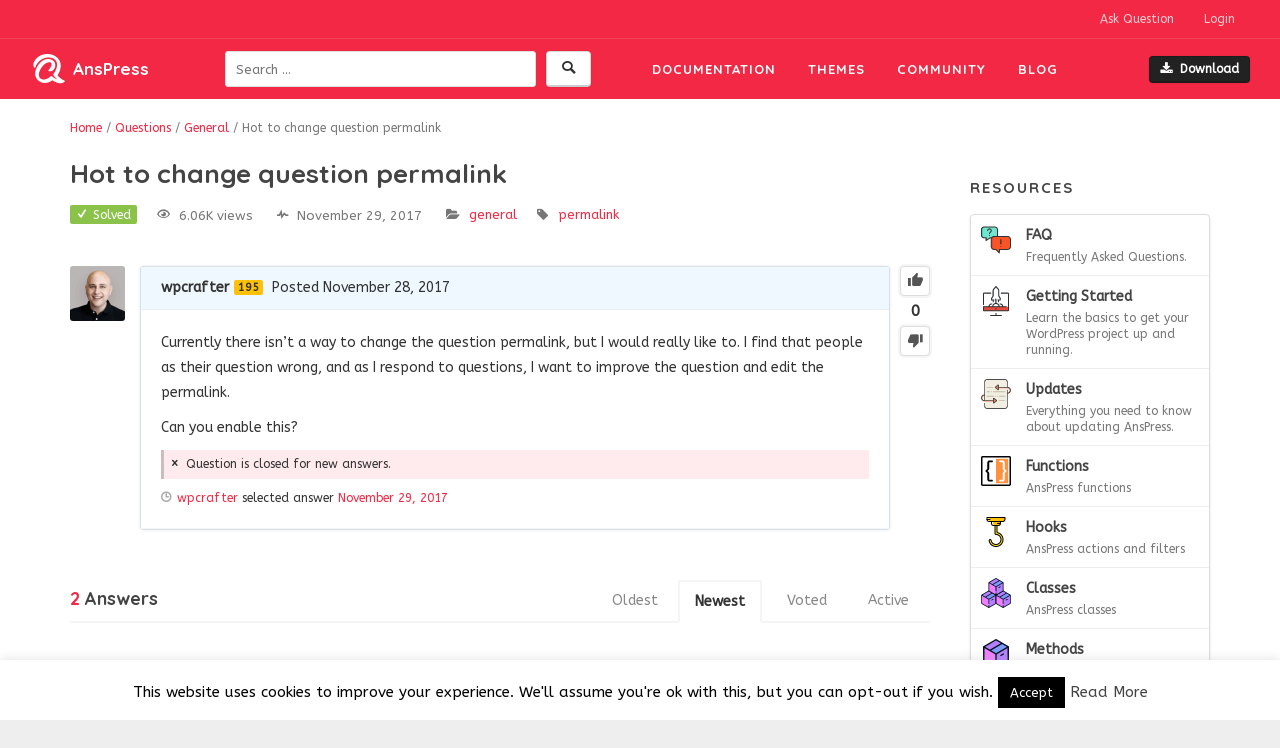

--- FILE ---
content_type: text/html; charset=UTF-8
request_url: https://anspress.net/questions/question/hot-to-change-question-permalink/
body_size: 10106
content:
<!DOCTYPE html><html lang="en-US"><head><meta charset="UTF-8"><meta name="viewport" content="width=device-width, initial-scale=1"><link rel="profile" href="http://gmpg.org/xfn/11"><link rel="apple-touch-icon" sizes="57x57" href="https://anspress.net/wp-content/themes/anspress_io/images/favicon/apple-icon-57x57.png"><link rel="apple-touch-icon" sizes="60x60" href="https://anspress.net/wp-content/themes/anspress_io/images/favicon/apple-icon-60x60.png"><link rel="apple-touch-icon" sizes="72x72" href="https://anspress.net/wp-content/themes/anspress_io/images/favicon/apple-icon-72x72.png"><link rel="apple-touch-icon" sizes="76x76" href="https://anspress.net/wp-content/themes/anspress_io/images/favicon/apple-icon-76x76.png"><link rel="apple-touch-icon" sizes="114x114" href="https://anspress.net/wp-content/themes/anspress_io/images/favicon/apple-icon-114x114.png"><link rel="apple-touch-icon" sizes="120x120" href="https://anspress.net/wp-content/themes/anspress_io/images/favicon/apple-icon-120x120.png"><link rel="apple-touch-icon" sizes="144x144" href="https://anspress.net/wp-content/themes/anspress_io/images/favicon/apple-icon-144x144.png"><link rel="apple-touch-icon" sizes="152x152" href="https://anspress.net/wp-content/themes/anspress_io/images/favicon/apple-icon-152x152.png"><link rel="apple-touch-icon" sizes="180x180" href="https://anspress.net/wp-content/themes/anspress_io/images/favicon/apple-icon-180x180.png"><link rel="icon" type="image/png" sizes="192x192"  href="https://anspress.net/wp-content/themes/anspress_io/images/favicon/android-icon-192x192.png"><link rel="icon" type="image/png" sizes="32x32" href="https://anspress.net/wp-content/themes/anspress_io/images/favicon/favicon-32x32.png"><link rel="icon" type="image/png" sizes="96x96" href="https://anspress.net/wp-content/themes/anspress_io/images/favicon/favicon-96x96.png"><link rel="icon" type="image/png" sizes="16x16" href="https://anspress.net/wp-content/themes/anspress_io/images/favicon/favicon-16x16.png"><link rel="manifest" href="https://anspress.net/wp-content/themes/anspress_io/images/favicon/manifest.json"><meta name="msapplication-TileColor" content="#ffffff"><meta name="msapplication-TileImage" content="https://anspress.net/wp-content/themes/anspress_io/images/favicon/ms-icon-144x144.png"><meta name="theme-color" content="#ffffff">  <script async src="https://www.googletagmanager.com/gtag/js?id=UA-15928389-18"></script> <script>window.dataLayer = window.dataLayer || [];
	function gtag(){dataLayer.push(arguments);}
	gtag('js', new Date());
	gtag('config', 'UA-15928389-18');</script> <link media="all" href="https://anspress.net/wp-content/cache/autoptimize/css/autoptimize_910be877e687af6cee2a492043333a40.css" rel="stylesheet" /><title>Hot to change question permalink &#8211; AnsPress</title> <script type="text/javascript">var ajaxurl = "https://anspress.net/wp-admin/admin-ajax.php",ap_nonce 	= "9b2547a654",apTemplateUrl = "https://anspress.net/wp-content/plugins/anspress-question-answer/templates/js-template";apQuestionID = "27557";aplang = {"loading":"Loading..","sending":"Sending request","file_size_error":"File size is bigger than 0.48 MB","attached_max":"You have already attached maximum numbers of allowed attachments","commented":"commented","comment":"Comment","cancel":"Cancel","update":"Update","your_comment":"Write your comment...","notifications":"Notifications","mark_all_seen":"Mark all as seen","search":"Search","no_permission_comments":"Sorry, you don't have permission to read comments."};disable_q_suggestion = "";</script><script type="text/javascript">AP_Brushes = {"php":"PHP","css":"CSS","xml":"XML\/HTML","jscript":"Javascript","sql":"SQL","bash":"Bash\/Shell","clojure":"Clojure","cpp":"C++\/C","csharp":"C#","delphi":"Delphi","diff":"Diff","erlang":"Erlang","fsharp":"F#","groovy":"Groovy","java":"Java","javafx":"JavaFX","latex":"Latex","plain":"Plain text","matlab":"Matlabkey","objc":"Object","perl":"Perl","powershell":"PowerShell","python":"Python","r":"R","ruby":"Ruby\/Rails","scala":"Scala","vb":"VisualBasic"};</script><meta name='robots' content='max-image-preview:large' /><link rel='dns-prefetch' href='//fonts.googleapis.com' /><link rel='dns-prefetch' href='//s.w.org' /><link href='https://sp-ao.shortpixel.ai' rel='preconnect' /><link rel="alternate" type="application/rss+xml" title="AnsPress &raquo; Feed" href="https://anspress.net/feed/" /><link rel="alternate" type="application/rss+xml" title="AnsPress &raquo; Comments Feed" href="https://anspress.net/comments/feed/" /><link rel="alternate" type="application/rss+xml" title="AnsPress &raquo; Hot to change question permalink Comments Feed" href="https://anspress.net/questions/question/hot-to-change-question-permalink/feed/" /> <script type="text/javascript">window._wpemojiSettings = {"baseUrl":"https:\/\/s.w.org\/images\/core\/emoji\/13.1.0\/72x72\/","ext":".png","svgUrl":"https:\/\/s.w.org\/images\/core\/emoji\/13.1.0\/svg\/","svgExt":".svg","source":{"concatemoji":"https:\/\/anspress.net\/wp-includes\/js\/wp-emoji-release.min.js?ver=5.9.12"}};
/*! This file is auto-generated */
!function(e,a,t){var n,r,o,i=a.createElement("canvas"),p=i.getContext&&i.getContext("2d");function s(e,t){var a=String.fromCharCode;p.clearRect(0,0,i.width,i.height),p.fillText(a.apply(this,e),0,0);e=i.toDataURL();return p.clearRect(0,0,i.width,i.height),p.fillText(a.apply(this,t),0,0),e===i.toDataURL()}function c(e){var t=a.createElement("script");t.src=e,t.defer=t.type="text/javascript",a.getElementsByTagName("head")[0].appendChild(t)}for(o=Array("flag","emoji"),t.supports={everything:!0,everythingExceptFlag:!0},r=0;r<o.length;r++)t.supports[o[r]]=function(e){if(!p||!p.fillText)return!1;switch(p.textBaseline="top",p.font="600 32px Arial",e){case"flag":return s([127987,65039,8205,9895,65039],[127987,65039,8203,9895,65039])?!1:!s([55356,56826,55356,56819],[55356,56826,8203,55356,56819])&&!s([55356,57332,56128,56423,56128,56418,56128,56421,56128,56430,56128,56423,56128,56447],[55356,57332,8203,56128,56423,8203,56128,56418,8203,56128,56421,8203,56128,56430,8203,56128,56423,8203,56128,56447]);case"emoji":return!s([10084,65039,8205,55357,56613],[10084,65039,8203,55357,56613])}return!1}(o[r]),t.supports.everything=t.supports.everything&&t.supports[o[r]],"flag"!==o[r]&&(t.supports.everythingExceptFlag=t.supports.everythingExceptFlag&&t.supports[o[r]]);t.supports.everythingExceptFlag=t.supports.everythingExceptFlag&&!t.supports.flag,t.DOMReady=!1,t.readyCallback=function(){t.DOMReady=!0},t.supports.everything||(n=function(){t.readyCallback()},a.addEventListener?(a.addEventListener("DOMContentLoaded",n,!1),e.addEventListener("load",n,!1)):(e.attachEvent("onload",n),a.attachEvent("onreadystatechange",function(){"complete"===a.readyState&&t.readyCallback()})),(n=t.source||{}).concatemoji?c(n.concatemoji):n.wpemoji&&n.twemoji&&(c(n.twemoji),c(n.wpemoji)))}(window,document,window._wpemojiSettings);</script> <link rel='stylesheet' id='dashicons-css'  href='https://anspress.net/wp-includes/css/dashicons.min.css?ver=5.9.12' type='text/css' media='all' /><link rel='stylesheet' id='gfonts-css'  href='//fonts.googleapis.com/css?family=ABeeZee%3A400%2C400italic%7CQuicksand%3A400%2C700&#038;ver=5.9.12' type='text/css' media='all' /> <script type='text/javascript' src='https://anspress.net/wp-includes/js/jquery/jquery.min.js?ver=3.6.0' id='jquery-core-js'></script> <script type='text/javascript' src='https://anspress.net/wp-includes/js/jquery/jquery-migrate.min.js?ver=3.3.2' id='jquery-migrate-js'></script> <script type='text/javascript' src='https://anspress.net/wp-content/plugins/anspress-question-answer/assets/js/min/form.min.js?ver=4.1.12' id='anspress-form-js'></script> <script type='text/javascript' src='https://anspress.net/wp-includes/js/underscore.min.js?ver=1.13.1' id='underscore-js'></script> <script type='text/javascript' src='https://anspress.net/wp-includes/js/backbone.min.js?ver=1.4.0' id='backbone-js'></script> <script type='text/javascript' src='https://anspress.net/wp-content/plugins/anspress-question-answer/assets/js/min/selectize.min.js?ver=5.9.12' id='selectize-js'></script> <script type='text/javascript' src='https://anspress.net/wp-content/plugins/anspress-question-answer/assets/js/min/main.min.js?ver=4.1.12' id='anspress-main-js'></script> <script type='text/javascript' id='cookie-law-info-js-extra'>var Cli_Data = {"nn_cookie_ids":[],"cookielist":[],"non_necessary_cookies":[],"ccpaEnabled":"","ccpaRegionBased":"","ccpaBarEnabled":"","strictlyEnabled":["necessary","obligatoire"],"ccpaType":"gdpr","js_blocking":"","custom_integration":"","triggerDomRefresh":"","secure_cookies":""};
var cli_cookiebar_settings = {"animate_speed_hide":"500","animate_speed_show":"500","background":"#fff","border":"#444","border_on":"","button_1_button_colour":"#000","button_1_button_hover":"#000000","button_1_link_colour":"#fff","button_1_as_button":"1","button_1_new_win":"","button_2_button_colour":"#333","button_2_button_hover":"#292929","button_2_link_colour":"#444","button_2_as_button":"","button_2_hidebar":"","button_3_button_colour":"#000","button_3_button_hover":"#000000","button_3_link_colour":"#fff","button_3_as_button":"1","button_3_new_win":"","button_4_button_colour":"#000","button_4_button_hover":"#000000","button_4_link_colour":"#62a329","button_4_as_button":"","button_7_button_colour":"#61a229","button_7_button_hover":"#4e8221","button_7_link_colour":"#fff","button_7_as_button":"1","button_7_new_win":"","font_family":"inherit","header_fix":"","notify_animate_hide":"1","notify_animate_show":"","notify_div_id":"#cookie-law-info-bar","notify_position_horizontal":"right","notify_position_vertical":"bottom","scroll_close":"","scroll_close_reload":"","accept_close_reload":"","reject_close_reload":"","showagain_tab":"1","showagain_background":"#fff","showagain_border":"#000","showagain_div_id":"#cookie-law-info-again","showagain_x_position":"100px","text":"#000","show_once_yn":"","show_once":"10000","logging_on":"","as_popup":"","popup_overlay":"1","bar_heading_text":"","cookie_bar_as":"banner","popup_showagain_position":"bottom-right","widget_position":"left"};
var log_object = {"ajax_url":"https:\/\/anspress.net\/wp-admin\/admin-ajax.php"};</script> <script type='text/javascript' src='https://anspress.net/wp-content/plugins/cookie-law-info/public/js/cookie-law-info-public.js?ver=2.1.1' id='cookie-law-info-js'></script> <script type='text/javascript' src='https://anspress.net/wp-content/plugins/wordpress-social-login/assets/js/widget.js?ver=5.9.12' id='wsl-widget-js'></script> <script type='text/javascript' src='https://anspress.net/wp-content/plugins/anspress-question-answer//addons/syntaxhighlighter/syntaxhighlighter/scripts/shCore.js?ver=4.1.12' id='syntaxhighlighter-core-js'></script> <script type='text/javascript' src='https://anspress.net/wp-content/plugins/anspress-question-answer//addons/syntaxhighlighter/syntaxhighlighter/scripts/shAutoloader.js?ver=4.1.12' id='syntaxhighlighter-autoloader-js'></script> <link rel="EditURI" type="application/rsd+xml" title="RSD" href="https://anspress.net/xmlrpc.php?rsd" /><link rel="wlwmanifest" type="application/wlwmanifest+xml" href="https://anspress.net/wp-includes/wlwmanifest.xml" /><link rel="canonical" href="https://anspress.net/questions/question/hot-to-change-question-permalink/" /><link rel='shortlink' href='https://anspress.net/?p=27557' /><link rel="pingback" href="https://anspress.net/xmlrpc.php"></head><body class="question-template-default single single-question postid-27557 stretched anspress-content ap-page-question group-blog"><div id="wrapper" class="clearfix"><header id="header" class="full-header "><div id="header-wrap"><div id="top-nav" class="container clearfix"><ul class="nav pull-right"><li> <a href="https://anspress.net/questions/ask/">Ask Question</a></li><li class="dropdown"> <a href="#" class="dropdown-toggle" data-toggle="dropdown" role="button" aria-haspopup="true">Login</a><div class="dropdown-menu" id="ap-login"><div class="wp-social-login-widget"><div class="wp-social-login-connect-with"></div><div class="wp-social-login-provider-list"> <a
 rel           = "nofollow"
 href          = "javascript:void(0);"
 data-provider = "Facebook"
 class         = "wp-social-login-provider wp-social-login-provider-facebook"
 > <i class="icon-facebook"></i> Facebook </a> <a
 rel           = "nofollow"
 href          = "javascript:void(0);"
 data-provider = "WordPress"
 class         = "wp-social-login-provider wp-social-login-provider-wordpress"
 > <i class="icon-wordpress"></i> WordPress </a> <a
 rel           = "nofollow"
 href          = "javascript:void(0);"
 data-provider = "GitHub"
 class         = "wp-social-login-provider wp-social-login-provider-github"
 > <i class="icon-github"></i> GitHub </a></div><div class="wp-social-login-widget-clearing"></div></div> <input type="hidden" id="wsl_popup_base_url" value="https://anspress.net/login/?action=wordpress_social_authenticate&#038;mode=login" /> <input type="hidden" id="wsl_login_form_uri" value="https://anspress.net/login/" /></div></li></ul></div><div class="container clearfix"><div class="header-fl"><div id="logo"> <a href="https://anspress.net/"><i class="icon-logo-only"></i><span>AnsPress</span></a></div><div id="ap-search-form" class="ap-search-form hide-if-js"><form role="search" method="get" class="searchform" action="https://anspress.net/"> <button class="ap-btn ap-search-btn"><i class="icon-search"></i><span class="screen-reader-text">Search plugins</span></button><div class="ap-search-inner no-overflow"> <label for="search-field" class="screen-reader-text">Search for:</label> <input type="text" id="search-field" class="ap-search-input ap-form-input" placeholder="Search &hellip;" value="" name="s"></div></form></div><nav id="primary-menu"><ul id="mainmenu" class="menu"><li id="menu-item-22930" class="menu-item menu-item-type-post_type menu-item-object-page menu-item-22930"><a href="https://anspress.net/resources/">Documentation</a></li><li id="menu-item-4475" class="menu-item menu-item-type-post_type menu-item-object-page menu-item-4475"><a href="https://anspress.net/themes/">Themes</a></li><li id="menu-item-25859" class="anspress-menu-base menu-item menu-item-type-post_type menu-item-object-page menu-item-25859"><a href="https://anspress.net/questions/">Community</a></li><li id="menu-item-11981" class="menu-item menu-item-type-post_type menu-item-object-page current_page_parent menu-item-11981"><a href="https://anspress.net/blog/">Blog</a></li></ul> <a id="primary-menu-trigger" class="btn" toggle-ref-class="#mainmenu" data-class="show-menu" href="#"><i class="icon-menu"></i></a></nav> <a id="header-downlaod-l" class="btn btn-sm dark" href="https://downloads.wordpress.org/plugin/anspress-question-answer.zip" target="_blank"><i class="icon-download"></i>Download</a></div></div></div></header><section id="content"><div class="breadcrumb-trail breadcrumbs" vocab="http://schema.org/" typeof="BreadcrumbList"> <span class="trail-before"><div class="container"></span> <span class="trail-begin" property="itemListElement" typeof="ListItem"><a property="item" typeof="WebPage" href="https://anspress.net" title="AnsPress"><span property="name">Home</span></a><meta property="position" content="1" /></span> <span class="sep">&#47;</span> <span class="trail-inner" property="itemListElement" typeof="ListItem"><a property="item" typeof="WebPage" href="https://anspress.net/questions/"><span property="name">Questions</span></a><meta property="position" content="2" /></span> <span class="sep">&#47;</span> <span class="trail-inner" property="itemListElement" typeof="ListItem"><a href="https://anspress.net/questions/categories/general/" property="item" typeof="WebPage"><span property="name">General</span></a><meta property="position" content="3" /></span> <span class="sep">&#47;</span> <span class="trail-end">Hot to change question permalink</span> <span class="trail-after"></div></span></div><section id="content"><div class="content-wrap"><div class="container clearfix"><div class="postcontent nobottommargin clearfix"><div id="posts"><div class="entry clearfix"><div id="anspress" class="anspress"><div id="ap-single" class="ap-q clearfix"><div class="ap-question-lr ap-row" itemtype="https://schema.org/Question" itemscope=""><div class="ap-q-left ap-col-12"><header class="entry-header"><h1 class="entry-title" itemprop="headline name">Hot to change question permalink</h1></header><div class="ap-question-meta clearfix"> <span class='ap-display-meta-item solved'><i class="apicon-check"></i><i>Solved</i></span><span class='ap-display-meta-item views'><i class="apicon-eye"></i><i>6.06K views</i></span><span class='ap-display-meta-item active'><i class="apicon-pulse"></i><i><time class="published updated" itemprop="dateModified" datetime="2017-11-29T00:00:00+05:30">November 29, 2017</time></i></span><span class='ap-display-meta-item categories'><i class="apicon-category"></i><span class="question-categories"><a data-catid="204" href="https://anspress.net/questions/categories/general/" title="General question and answer">General</a></span></span><span class='ap-display-meta-item tags'><i class="apicon-tag"></i><span class="question-tags" itemprop="keywords"><a href="https://anspress.net/questions/tags/permalink/" title="">permalink</a> </span></span></div><div ap="question" apId="27557"><div id="question" role="main" class="ap-content"><div class="ap-single-vote"><div id="vote_27557" class="ap-vote net-vote" ap-vote='{"post_id":27557,"active":"","net":0,"__nonce":"073d9b5990"}'><a class="apicon-thumb-up ap-tip vote-up" href="#" title="Up vote this post" ap="vote_up"></a><span class="net-vote-count" data-view="ap-net-vote" itemprop="upvoteCount" ap="votes_net">0</span><a data-tipposition="bottom center" class="apicon-thumb-down ap-tip vote-down" href="#" title="Down vote this post" ap="vote_down"></a></div></div><div class="ap-avatar"> <a href="https://anspress.net/questions/user/wpcrafter/"> <noscript><img alt='' src='https://secure.gravatar.com/avatar/3ab0c08b9c6d771bf129417989bea3cc?s=55&#038;d=https%3A%2F%2Fanspress.net%2Fwp-content%2Fuploads%2Fap_avatars%2F147540e129e096fa91700e9db6588354.jpg&#038;r=g' srcset='https://secure.gravatar.com/avatar/3ab0c08b9c6d771bf129417989bea3cc?s=110&#038;d=https%3A%2F%2Fanspress.net%2Fwp-content%2Fuploads%2Fap_avatars%2F147540e129e096fa91700e9db6588354.jpg&#038;r=g 2x' class='avatar avatar-55 photo' height='55' width='55' /></noscript><img alt='' src='data:image/svg+xml,%3Csvg%20xmlns=%22http://www.w3.org/2000/svg%22%20viewBox=%220%200%2055%2055%22%3E%3C/svg%3E' data-src='https://secure.gravatar.com/avatar/3ab0c08b9c6d771bf129417989bea3cc?s=55&#038;d=https%3A%2F%2Fanspress.net%2Fwp-content%2Fuploads%2Fap_avatars%2F147540e129e096fa91700e9db6588354.jpg&#038;r=g' data-srcset='https://secure.gravatar.com/avatar/3ab0c08b9c6d771bf129417989bea3cc?s=110&#038;d=https%3A%2F%2Fanspress.net%2Fwp-content%2Fuploads%2Fap_avatars%2F147540e129e096fa91700e9db6588354.jpg&#038;r=g 2x' class='lazyload avatar avatar-55 photo' height='55' width='55' /> </a></div><div class="ap-cell clearfix"><div class="ap-cell-inner"><div class="ap-q-metas"> <span itemprop="author" itemscope itemtype="http://schema.org/Person"> <a href="https://anspress.net/questions/user/wpcrafter/" itemprop="url"><span itemprop="name">wpcrafter</span></a><a href="https://anspress.net/questions/user/wpcrafter/?tab=reputations" class="ap-user-reputation" title="Reputation">195</a> </span> <a href="https://anspress.net/questions/question/hot-to-change-question-permalink/" class="ap-posted"> <time itemprop="datePublished" datetime="2017-11-28T04:25:19+00:00">Posted November 28, 2017</time> </a></div><div class="ap-q-inner"><div class="question-content ap-q-content" itemprop="text"><p>Currently there isn&#8217;t a way to change the question permalink, but I would really like to. I find that people as their question wrong, and as I respond to questions, I want to improve the question and edit the permalink.</p><p>Can you enable this?</p></div> <postmessage><div class="ap-notice status-publish closed"><i class="apicon-x"></i><span>Question is closed for new answers.</span></div></postmessage><div class="ap-post-updated"><i class="apicon-clock"></i><span class="ap-post-history"><a href="https://anspress.net/questions/user/wpcrafter/" itemprop="author" itemscope itemtype="http://schema.org/Person"><span itemprop="name">wpcrafter</span></a> selected answer <a href="https://anspress.net/questions/question/hot-to-change-question-permalink/"><time itemprop="dateModified" datetime="2017-11-29T16:22:33+05:30">November 29, 2017</time></a></span></div></div><div class="ap-post-footer clearfix"></div></div> <apcomments id="comments-27557" class="have-comments"></apcomments></div></div></div> <apanswersw style=""><div id="ap-answers-c"><div class="ap-sorting-tab clearfix"><h3 class="ap-answers-label ap-pull-left" ap="answers_count_t"> <span itemprop="answerCount">2</span> Answers</h3><ul id="answers-order" class="ap-answers-tab ap-ul-inline clearfix"><li><a href="https://anspress.net/questions/question/hot-to-change-question-permalink/?order_by=active#answers-order">Active</a></li><li><a href="https://anspress.net/questions/question/hot-to-change-question-permalink/?order_by=voted#answers-order">Voted</a></li><li class="active"><a href="https://anspress.net/questions/question/hot-to-change-question-permalink/?order_by=newest#answers-order">Newest</a></li><li><a href="https://anspress.net/questions/question/hot-to-change-question-permalink/?order_by=oldest#answers-order">Oldest</a></li></ul></div><div id="answers"> <apanswers><div id="post-27596" class="post-27596 answer type-answer status-publish best-answer" apid="27596" ap="answer"><div class="ap-content" itemprop="suggestedAnswer acceptedAnswer" itemscope itemtype="https://schema.org/Answer"><div class="ap-single-vote"><div id="vote_27596" class="ap-vote net-vote" ap-vote='{"post_id":27596,"active":"","net":1,"__nonce":"63d0b5e037"}'><a class="apicon-thumb-up ap-tip vote-up" href="#" title="Up vote this post" ap="vote_up"></a><span class="net-vote-count" data-view="ap-net-vote" itemprop="upvoteCount" ap="votes_net">1</span><a data-tipposition="bottom center" class="apicon-thumb-down ap-tip vote-down" href="#" title="Down vote this post" ap="vote_down"></a></div></div><div class="ap-avatar"> <a href="https://anspress.net/questions/user/admin/" data-userid="690"> <noscript><img alt="" src="https://graph.facebook.com/v6.0/3606568689379436/picture?width=150&height=150" class="avatar avatar-wordpress-social-login avatar-55 photo" height="55" width="55" /></noscript><img alt="" src='data:image/svg+xml,%3Csvg%20xmlns=%22http://www.w3.org/2000/svg%22%20viewBox=%220%200%2055%2055%22%3E%3C/svg%3E' data-src="https://graph.facebook.com/v6.0/3606568689379436/picture?width=150&height=150" class="lazyload avatar avatar-wordpress-social-login avatar-55 photo" height="55" width="55" /> </a></div><div class="ap-cell clearfix"><div class="ap-cell-inner"><div class="ap-q-metas"> <a href="https://anspress.net/questions/user/admin/" itemprop="url"><span itemprop="name">Rahul Aryan</span></a><a href="https://anspress.net/questions/user/admin/?tab=reputations" class="ap-user-reputation" title="Reputation">30.96K</a> <a href="https://anspress.net/questions/question/hot-to-change-question-permalink/answer/27596/" class="ap-posted"> <time itemprop="datePublished" datetime="2017-11-29T04:50:27+00:00"> Posted November 29, 2017 </time> </a> <span class="ap-comments-count"> <span itemprop="commentCount">0</span> Comments </span></div><div class="ap-q-inner"><div class="ap-answer-content ap-q-content" itemprop="text" ap-content><p>Hello Adam,</p><p>So, you want to change question <strong>post_name</strong>. Let me add a field to question form for admins and moderators. Expect this in 4.1.5.</p></div> <postmessage></postmessage><div class="ap-post-updated"><i class="apicon-clock"></i><span class="ap-post-history"><a href="https://anspress.net/questions/user/wpcrafter/" itemprop="author" itemscope itemtype="http://schema.org/Person"><span itemprop="name">wpcrafter</span></a> selected as best answer <a href="https://anspress.net/questions/question/hot-to-change-question-permalink/answer/27596/"><time itemprop="dateModified" datetime="2017-11-29T16:22:33+05:30">November 29, 2017</time></a></span></div></div><div class="ap-post-footer clearfix"></div></div> <apcomments id="comments-27596" class="have-comments"></apcomments></div></div></div><div id="post-27568" class="post-27568 answer type-answer status-publish" apid="27568" ap="answer"><div class="ap-content" itemprop="suggestedAnswer" itemscope itemtype="https://schema.org/Answer"><div class="ap-single-vote"><div id="vote_27568" class="ap-vote net-vote" ap-vote='{"post_id":27568,"active":"","net":1,"__nonce":"67084d7c20"}'><a class="apicon-thumb-up ap-tip vote-up" href="#" title="Up vote this post" ap="vote_up"></a><span class="net-vote-count" data-view="ap-net-vote" itemprop="upvoteCount" ap="votes_net">1</span><a data-tipposition="bottom center" class="apicon-thumb-down ap-tip vote-down" href="#" title="Down vote this post" ap="vote_down"></a></div></div><div class="ap-avatar"> <a href="https://anspress.net/questions/user/phenomlab/" data-userid="3701"> <noscript><img alt='' src='https://secure.gravatar.com/avatar/ed4d30c9fa68eac56d297545478fe9dc?s=55&#038;d=https%3A%2F%2Fanspress.net%2Fwp-content%2Fuploads%2Fap_avatars%2Fb181eaa49f5924e16c772dcb718fcd0f.jpg&#038;r=g' srcset='https://secure.gravatar.com/avatar/ed4d30c9fa68eac56d297545478fe9dc?s=110&#038;d=https%3A%2F%2Fanspress.net%2Fwp-content%2Fuploads%2Fap_avatars%2Fb181eaa49f5924e16c772dcb718fcd0f.jpg&#038;r=g 2x' class='avatar avatar-55 photo' height='55' width='55' /></noscript><img alt='' src='data:image/svg+xml,%3Csvg%20xmlns=%22http://www.w3.org/2000/svg%22%20viewBox=%220%200%2055%2055%22%3E%3C/svg%3E' data-src='https://secure.gravatar.com/avatar/ed4d30c9fa68eac56d297545478fe9dc?s=55&#038;d=https%3A%2F%2Fanspress.net%2Fwp-content%2Fuploads%2Fap_avatars%2Fb181eaa49f5924e16c772dcb718fcd0f.jpg&#038;r=g' data-srcset='https://secure.gravatar.com/avatar/ed4d30c9fa68eac56d297545478fe9dc?s=110&#038;d=https%3A%2F%2Fanspress.net%2Fwp-content%2Fuploads%2Fap_avatars%2Fb181eaa49f5924e16c772dcb718fcd0f.jpg&#038;r=g 2x' class='lazyload avatar avatar-55 photo' height='55' width='55' /> </a></div><div class="ap-cell clearfix"><div class="ap-cell-inner"><div class="ap-q-metas"> <a href="https://anspress.net/questions/user/phenomlab/" itemprop="url"><span itemprop="name">itomhq</span></a><a href="https://anspress.net/questions/user/phenomlab/?tab=reputations" class="ap-user-reputation" title="Reputation">1.49K</a> <a href="https://anspress.net/questions/question/hot-to-change-question-permalink/answer/27568/" class="ap-posted"> <time itemprop="datePublished" datetime="2017-11-28T09:57:16+00:00"> Posted November 28, 2017 </time> </a> <span class="ap-comments-count"> <span itemprop="commentCount">1</span> Comment </span></div><div class="ap-q-inner"><div class="ap-answer-content ap-q-content" itemprop="text" ap-content><p>@wpcrafter &#8211; this isn&#8217;t entirely clear to me. There&#8217;s an option to change it here &#8211; is this what you are looking for ? It&#8217;s under AnsPress/Options</p><p><noscript><img src="https://anspress.io/wp-content/uploads/2017/11/Untitled.png" /></noscript><img class="lazyload" src='data:image/svg+xml,%3Csvg%20xmlns=%22http://www.w3.org/2000/svg%22%20viewBox=%220%200%20210%20140%22%3E%3C/svg%3E' data-src="https://anspress.io/wp-content/uploads/2017/11/Untitled.png" /></p></div> <postmessage></postmessage><div class="ap-post-updated"><i class="apicon-clock"></i><span class="ap-post-history"><a href="https://anspress.net/questions/user/wpcrafter/" itemprop="author" itemscope itemtype="http://schema.org/Person"><span itemprop="name">wpcrafter</span></a> commented on answer <a href="https://anspress.net/questions/question/hot-to-change-question-permalink/answer/27568/"><time itemprop="dateModified" datetime="2017-11-28T16:21:50+05:30">November 28, 2017</time></a></span></div><div class="ap-attachments"><h3>Attachments</h3> <a class="ap-attachment" href="https://anspress.net/wp-content/uploads/2017/11/Untitled.png" target="_blank" title="Download file"> <i class="apicon-file-image-o"></i> <span>Untitled.png</span> </a></div></div><div class="ap-post-footer clearfix"></div></div> <apcomments id="comments-27568" class="have-comments"><apcomment id="comment-19647" class="anspress byuser comment-author-wpcrafter even thread-even depth-1 approved"><div itemprop="comment" itemscope itemtype="http://schema.org/Comment"><div class="ap-avatar"><noscript><img alt='' src='https://secure.gravatar.com/avatar/3ab0c08b9c6d771bf129417989bea3cc?s=30&#038;d=https%3A%2F%2Fanspress.net%2Fwp-content%2Fuploads%2Fap_avatars%2F147540e129e096fa91700e9db6588354.jpg&#038;r=g' srcset='https://secure.gravatar.com/avatar/3ab0c08b9c6d771bf129417989bea3cc?s=60&#038;d=https%3A%2F%2Fanspress.net%2Fwp-content%2Fuploads%2Fap_avatars%2F147540e129e096fa91700e9db6588354.jpg&#038;r=g 2x' class='avatar avatar-30 photo' height='30' width='30' /></noscript><img alt='' src='data:image/svg+xml,%3Csvg%20xmlns=%22http://www.w3.org/2000/svg%22%20viewBox=%220%200%2030%2030%22%3E%3C/svg%3E' data-src='https://secure.gravatar.com/avatar/3ab0c08b9c6d771bf129417989bea3cc?s=30&#038;d=https%3A%2F%2Fanspress.net%2Fwp-content%2Fuploads%2Fap_avatars%2F147540e129e096fa91700e9db6588354.jpg&#038;r=g' data-srcset='https://secure.gravatar.com/avatar/3ab0c08b9c6d771bf129417989bea3cc?s=60&#038;d=https%3A%2F%2Fanspress.net%2Fwp-content%2Fuploads%2Fap_avatars%2F147540e129e096fa91700e9db6588354.jpg&#038;r=g 2x' class='lazyload avatar avatar-30 photo' height='30' width='30' /></div><div class="comment-inner"><div class="comment-header"> <a href="https://anspress.net/questions/user/wpcrafter/" class="ap-comment-author" itemprop="creator" itemscope itemtype="http://schema.org/Person"> <span itemprop="name">wpcrafter</span> </a> commented <a href="https://anspress.net/questions/question/hot-to-change-question-permalink/answer/27568/#/comment/19647" class="ap-comment-time"> <time itemprop="dateCreated" datetime="2017-11-28T21:51:50+00:00">November 28, 2017</time> </a><div class="ap-comment-actions"></div></div><div class="ap-comment-content" itemprop="text"><p>When someone asks a question, a permalink is automatically generated with the words from the questions. Normally you can change this but not for Questions. I am not talking about the permalink structure, that you are talking about about, I am talking about the slug</p></div></div></div> </apcomment><div class="ap-comments-footer"></div></apcomments></div></div></div> </apanswers></div></div> </apanswersw></div></div></div></div></div><ul class="sitepager nomargin"><li class="previous"><a href="https://anspress.net/questions/question/redirect-for-moderated-questions/" rel="prev">&laquo; Redirect for moderated questions</a></li><li class="next"><a href="https://anspress.net/questions/question/issue-with-inserting-questions-programmatically/" rel="next">Issue with inserting questions programmatically &raquo;</a></li></ul></div></div><div class="sidebar nobottommargin col_last clearfix"><div class="sidebar-widgets-wrap"><div class="widget widget-docslist"><h3 class="widget-title">Resources</h3><div class="widget-inner border"> <a href="https://anspress.net/resources/faq/" class="border-item"> <noscript><img class="resource-type-icon pull-left" src="https://anspress.net/wp-content/themes/anspress_io/images/types/faq.svg" /></noscript><img class="lazyload resource-type-icon pull-left" src='data:image/svg+xml,%3Csvg%20xmlns=%22http://www.w3.org/2000/svg%22%20viewBox=%220%200%20210%20140%22%3E%3C/svg%3E' data-src="https://anspress.net/wp-content/themes/anspress_io/images/types/faq.svg" /><div class="overflow-hidden"> FAQ <span>Frequently Asked Questions.</span></div> </a> <a href="https://anspress.net/resources/getting-started/" class="border-item"> <noscript><img class="resource-type-icon pull-left" src="https://anspress.net/wp-content/themes/anspress_io/images/types/getting-started.svg" /></noscript><img class="lazyload resource-type-icon pull-left" src='data:image/svg+xml,%3Csvg%20xmlns=%22http://www.w3.org/2000/svg%22%20viewBox=%220%200%20210%20140%22%3E%3C/svg%3E' data-src="https://anspress.net/wp-content/themes/anspress_io/images/types/getting-started.svg" /><div class="overflow-hidden"> Getting Started <span>Learn the basics to get your WordPress project up and running.</span></div> </a> <a href="https://anspress.net/resources/updates/" class="border-item"> <noscript><img class="resource-type-icon pull-left" src="https://anspress.net/wp-content/themes/anspress_io/images/types/updates.svg" /></noscript><img class="lazyload resource-type-icon pull-left" src='data:image/svg+xml,%3Csvg%20xmlns=%22http://www.w3.org/2000/svg%22%20viewBox=%220%200%20210%20140%22%3E%3C/svg%3E' data-src="https://anspress.net/wp-content/themes/anspress_io/images/types/updates.svg" /><div class="overflow-hidden"> Updates <span>Everything you need to know about updating AnsPress.</span></div> </a> <a href="https://anspress.net/resources/functions/" class="border-item"> <noscript><img class="resource-type-icon pull-left" src="https://anspress.net/wp-content/themes/anspress_io/images/types/functions.svg" /></noscript><img class="lazyload resource-type-icon pull-left" src='data:image/svg+xml,%3Csvg%20xmlns=%22http://www.w3.org/2000/svg%22%20viewBox=%220%200%20210%20140%22%3E%3C/svg%3E' data-src="https://anspress.net/wp-content/themes/anspress_io/images/types/functions.svg" /><div class="overflow-hidden"> Functions <span>AnsPress functions</span></div> </a> <a href="https://anspress.net/resources/hooks/" class="border-item"> <noscript><img class="resource-type-icon pull-left" src="https://anspress.net/wp-content/themes/anspress_io/images/types/hooks.svg" /></noscript><img class="lazyload resource-type-icon pull-left" src='data:image/svg+xml,%3Csvg%20xmlns=%22http://www.w3.org/2000/svg%22%20viewBox=%220%200%20210%20140%22%3E%3C/svg%3E' data-src="https://anspress.net/wp-content/themes/anspress_io/images/types/hooks.svg" /><div class="overflow-hidden"> Hooks <span>AnsPress actions and filters</span></div> </a> <a href="https://anspress.net/resources/classes/" class="border-item"> <noscript><img class="resource-type-icon pull-left" src="https://anspress.net/wp-content/themes/anspress_io/images/types/classes.svg" /></noscript><img class="lazyload resource-type-icon pull-left" src='data:image/svg+xml,%3Csvg%20xmlns=%22http://www.w3.org/2000/svg%22%20viewBox=%220%200%20210%20140%22%3E%3C/svg%3E' data-src="https://anspress.net/wp-content/themes/anspress_io/images/types/classes.svg" /><div class="overflow-hidden"> Classes <span>AnsPress classes</span></div> </a> <a href="https://anspress.net/resources/methods/" class="border-item"> <noscript><img class="resource-type-icon pull-left" src="https://anspress.net/wp-content/themes/anspress_io/images/types/methods.svg" /></noscript><img class="lazyload resource-type-icon pull-left" src='data:image/svg+xml,%3Csvg%20xmlns=%22http://www.w3.org/2000/svg%22%20viewBox=%220%200%20210%20140%22%3E%3C/svg%3E' data-src="https://anspress.net/wp-content/themes/anspress_io/images/types/methods.svg" /><div class="overflow-hidden"> Methods <span>AnsPress methods</span></div> </a></div></div></div></div></div></div></section></section><footer id="footer"><div class="divide-gra nobottommargin"></div><div id="copyrights"><div class="container clearfix"><div class="col-md-7"><div class="footer-logo"> <i class="icon-logo-only"></i> AnsPress</div><p>Copyrights &copy; 2014-2026 All Rights Reserved by AnsPress.</p><p>AnsPress is an open source software licensed under GNU GPL v3</p></div><div class="col-md-5 tright"><div class="copyrights-menu copyright-links clearfix"><ul id="footer-menu" class="menu"><li id="menu-item-22981" class="menu-item menu-item-type-post_type menu-item-object-page current_page_parent menu-item-22981"><a href="https://anspress.net/blog/">Blog</a></li><li id="menu-item-22983" class="menu-item menu-item-type-post_type menu-item-object-page menu-item-22983"><a href="https://anspress.net/themes/">Themes</a></li><li id="menu-item-22982" class="menu-item menu-item-type-post_type menu-item-object-page menu-item-22982"><a href="https://anspress.net/tos/">Terms</a></li><li id="menu-item-23879" class="menu-item menu-item-type-post_type menu-item-object-page menu-item-23879"><a href="https://anspress.net/questions/">Community</a></li><li id="menu-item-30822" class="menu-item menu-item-type-post_type menu-item-object-page menu-item-privacy-policy menu-item-30822"><a href="https://anspress.net/privacy-policy/">Privacy Policy</a></li></ul></div><div class="social-icons clearfix"> <a href="https://twitter.com/anspress_net" target="_blank" class="social-icon"> <i class="icon-twitter"></i> </a> <a href="https://fb.com/anspress.io" target="_blank" class="social-icon"> <i class="icon-facebook"></i> </a> <a href="https://github.com/anspress/anspress" target="_blank" class="social-icon"> <i class="icon-github"></i> </a></div></div></div></div></footer></div><div id="cookie-law-info-bar" data-nosnippet="true"><span>This website uses cookies to improve your experience. We'll assume you're ok with this, but you can opt-out if you wish.<a role='button' data-cli_action="accept" id="cookie_action_close_header" class="medium cli-plugin-button cli-plugin-main-button cookie_action_close_header cli_action_button">Accept</a> <a href="https://anspress.io/privacy-policy/" id="CONSTANT_OPEN_URL" target="_blank" class="cli-plugin-main-link">Read More</a></span></div><div id="cookie-law-info-again" data-nosnippet="true"><span id="cookie_hdr_showagain">Privacy &amp; Cookies Policy</span></div><div class="cli-modal" data-nosnippet="true" id="cliSettingsPopup" tabindex="-1" role="dialog" aria-labelledby="cliSettingsPopup" aria-hidden="true"><div class="cli-modal-dialog" role="document"><div class="cli-modal-content cli-bar-popup"> <button type="button" class="cli-modal-close" id="cliModalClose"> <svg class="" viewBox="0 0 24 24"><path d="M19 6.41l-1.41-1.41-5.59 5.59-5.59-5.59-1.41 1.41 5.59 5.59-5.59 5.59 1.41 1.41 5.59-5.59 5.59 5.59 1.41-1.41-5.59-5.59z"></path><path d="M0 0h24v24h-24z" fill="none"></path></svg> <span class="wt-cli-sr-only">Close</span> </button><div class="cli-modal-body"><div class="cli-container-fluid cli-tab-container"><div class="cli-row"><div class="cli-col-12 cli-align-items-stretch cli-px-0"><div class="cli-privacy-overview"><h4>Privacy Overview</h4><div class="cli-privacy-content"><div class="cli-privacy-content-text">This website uses cookies to improve your experience while you navigate through the website. Out of these, the cookies that are categorized as necessary are stored on your browser as they are essential for the working of basic functionalities of the website. We also use third-party cookies that help us analyze and understand how you use this website. These cookies will be stored in your browser only with your consent. You also have the option to opt-out of these cookies. But opting out of some of these cookies may affect your browsing experience.</div></div> <a class="cli-privacy-readmore" aria-label="Show more" role="button" data-readmore-text="Show more" data-readless-text="Show less"></a></div></div><div class="cli-col-12 cli-align-items-stretch cli-px-0 cli-tab-section-container"><div class="cli-tab-section"><div class="cli-tab-header"> <a role="button" tabindex="0" class="cli-nav-link cli-settings-mobile" data-target="necessary" data-toggle="cli-toggle-tab"> Necessary </a><div class="wt-cli-necessary-checkbox"> <input type="checkbox" class="cli-user-preference-checkbox"  id="wt-cli-checkbox-necessary" data-id="checkbox-necessary" checked="checked"  /> <label class="form-check-label" for="wt-cli-checkbox-necessary">Necessary</label></div> <span class="cli-necessary-caption">Always Enabled</span></div><div class="cli-tab-content"><div class="cli-tab-pane cli-fade" data-id="necessary"><div class="wt-cli-cookie-description"> Necessary cookies are absolutely essential for the website to function properly. This category only includes cookies that ensures basic functionalities and security features of the website. These cookies do not store any personal information.</div></div></div></div><div class="cli-tab-section"><div class="cli-tab-header"> <a role="button" tabindex="0" class="cli-nav-link cli-settings-mobile" data-target="non-necessary" data-toggle="cli-toggle-tab"> Non-necessary </a><div class="cli-switch"> <input type="checkbox" id="wt-cli-checkbox-non-necessary" class="cli-user-preference-checkbox"  data-id="checkbox-non-necessary" checked='checked' /> <label for="wt-cli-checkbox-non-necessary" class="cli-slider" data-cli-enable="Enabled" data-cli-disable="Disabled"><span class="wt-cli-sr-only">Non-necessary</span></label></div></div><div class="cli-tab-content"><div class="cli-tab-pane cli-fade" data-id="non-necessary"><div class="wt-cli-cookie-description"> Any cookies that may not be particularly necessary for the website to function and is used specifically to collect user personal data via analytics, ads, other embedded contents are termed as non-necessary cookies. It is mandatory to procure user consent prior to running these cookies on your website.</div></div></div></div></div></div></div></div><div class="cli-modal-footer"><div class="wt-cli-element cli-container-fluid cli-tab-container"><div class="cli-row"><div class="cli-col-12 cli-align-items-stretch cli-px-0"><div class="cli-tab-footer wt-cli-privacy-overview-actions"> <a id="wt-cli-privacy-save-btn" role="button" tabindex="0" data-cli-action="accept" class="wt-cli-privacy-btn cli_setting_save_button wt-cli-privacy-accept-btn cli-btn">SAVE &amp; ACCEPT</a></div></div></div></div></div></div></div></div><div class="cli-modal-backdrop cli-fade cli-settings-overlay"></div><div class="cli-modal-backdrop cli-fade cli-popupbar-overlay"></div> <noscript><style>.lazyload{display:none;}</style></noscript><script data-noptimize="1">window.lazySizesConfig=window.lazySizesConfig||{};window.lazySizesConfig.loadMode=1;</script><script async data-noptimize="1" src='https://anspress.net/wp-content/plugins/autoptimize/classes/external/js/lazysizes.min.js?ao_version=2.9.5.1'></script><script type='text/javascript' id='edd-ajax-js-extra'>var edd_scripts = {"ajaxurl":"https:\/\/anspress.net\/wp-admin\/admin-ajax.php","position_in_cart":"","has_purchase_links":"","already_in_cart_message":"You have already added this item to your cart","empty_cart_message":"Your cart is empty","loading":"Loading","select_option":"Please select an option","is_checkout":"0","default_gateway":"paypal","redirect_to_checkout":"1","checkout_page":"https:\/\/anspress.net\/checkout\/","permalinks":"1","quantities_enabled":"","taxes_enabled":"0"};</script> <script type='text/javascript' src='https://anspress.net/wp-content/plugins/easy-digital-downloads/assets/js/edd-ajax.min.js?ver=2.9.26' id='edd-ajax-js'></script> <script type='text/javascript' id='syntaxhighlighter-js-before'>aplang = aplang||{};
			aplang.shLanguage = 'Language';
			aplang.shInline = 'Is inline?';
			aplang.shTxtPlholder = 'Insert code snippet here ...';
			aplang.shButton = 'Insert to editor';
			aplang.shTitle = 'Insert code';

			window.apBrushPath = "https://anspress.net/wp-content/plugins/anspress-question-answer//addons/syntaxhighlighter/syntaxhighlighter/scripts/";</script> <script type='text/javascript' src='https://anspress.net/wp-content/plugins/anspress-question-answer/addons/syntaxhighlighter/script.js?ver=4.1.12' id='syntaxhighlighter-js'></script> <script type='text/javascript' src='https://anspress.net/wp-includes/js/jquery/jquery.form.min.js?ver=4.3.0' id='jquery-form-js'></script> <script type='text/javascript' src='https://anspress.net/wp-content/themes/anspress_io/js/plugins.js?ver=20151215' id='plugins-js'></script> <script type='text/javascript' src='https://anspress.net/wp-content/themes/anspress_io/js/functions.js?ver=20151215' id='functions-js'></script> <script type='text/javascript' src='https://anspress.net/wp-content/themes/anspress_io/js/navigation.js?ver=20151215' id='navigation-js'></script> <script type='text/javascript' src='https://anspress.net/wp-content/themes/anspress_io/js/skip-link-focus-fix.js?ver=20151215' id='skip-link-focus-fix-js'></script> <script type='text/javascript' src='https://anspress.net/wp-includes/js/comment-reply.min.js?ver=5.9.12' id='comment-reply-js'></script> <script type='text/javascript' src='https://anspress.net/wp-content/plugins/anspress-question-answer/templates/js/min/theme.min.js?ver=4.1.12' id='anspress-theme-js'></script> </body></html>

--- FILE ---
content_type: image/svg+xml
request_url: https://anspress.net/wp-content/themes/anspress_io/images/types/methods.svg
body_size: 1324
content:
<?xml version="1.0" encoding="utf-8"?>
<!-- Generator: Adobe Illustrator 16.0.0, SVG Export Plug-In . SVG Version: 6.00 Build 0)  -->
<!DOCTYPE svg PUBLIC "-//W3C//DTD SVG 1.1//EN" "http://www.w3.org/Graphics/SVG/1.1/DTD/svg11.dtd">
<svg version="1.1" id="Layer_1" xmlns="http://www.w3.org/2000/svg" xmlns:xlink="http://www.w3.org/1999/xlink" x="0px" y="0px"
	 width="514.72px" height="595.281px" viewBox="40.279 123.304 514.72 595.281"
	 enable-background="new 40.279 123.304 514.72 595.281" xml:space="preserve">
<polygon fill="#B67FFF" points="541.53,278.86 541.53,563.033 297.64,705.119 257.237,380.543 "/>
<polygon fill="#F07FFF" points="297.64,380.543 297.64,705.119 53.749,563.033 53.749,278.86 "/>
<polygon fill="#B67FFF" points="419.592,207.817 349.881,320.214 175.688,349.903 53.749,278.86 297.64,136.774 "/>
<polygon fill="#7F99FF" points="541.53,278.86 297.64,420.946 175.688,349.903 419.592,207.817 "/>
<g>
	<path fill="#01121C" d="M554.984,278.625c-0.008-0.434-0.036-0.866-0.086-1.294c-0.016-0.135-0.027-0.271-0.048-0.405
		c-0.077-0.522-0.177-1.041-0.313-1.55c-0.018-0.067-0.043-0.13-0.062-0.196c-0.127-0.444-0.278-0.881-0.449-1.311
		c-0.055-0.137-0.114-0.273-0.173-0.409c-0.17-0.39-0.358-0.769-0.565-1.142c-0.054-0.093-0.1-0.189-0.152-0.282
		c-0.273-0.466-0.573-0.918-0.904-1.352c-0.025-0.034-0.058-0.066-0.083-0.1c-0.299-0.383-0.623-0.751-0.968-1.104
		c-0.094-0.096-0.192-0.19-0.289-0.286c-0.304-0.292-0.621-0.571-0.954-0.838c-0.104-0.084-0.203-0.17-0.309-0.249
		c-0.419-0.315-0.854-0.615-1.318-0.885L304.42,125.136c-4.19-2.442-9.369-2.442-13.559,0L46.969,267.222
		c-0.466,0.271-0.899,0.57-1.318,0.885c-0.107,0.079-0.205,0.167-0.31,0.249c-0.333,0.267-0.65,0.545-0.953,0.838
		c-0.1,0.094-0.195,0.188-0.289,0.286c-0.345,0.352-0.669,0.721-0.969,1.104c-0.025,0.034-0.057,0.066-0.083,0.1
		c-0.331,0.434-0.63,0.886-0.903,1.352c-0.055,0.092-0.102,0.188-0.152,0.281c-0.207,0.374-0.396,0.753-0.566,1.142
		c-0.059,0.136-0.117,0.272-0.173,0.409c-0.171,0.43-0.321,0.866-0.448,1.31c-0.02,0.066-0.045,0.13-0.063,0.197
		c-0.136,0.509-0.235,1.027-0.313,1.55c-0.02,0.134-0.031,0.27-0.049,0.404c-0.05,0.43-0.076,0.86-0.086,1.294
		c-0.001,0.078-0.016,0.155-0.016,0.235v284.171c0,4.793,2.546,9.225,6.688,11.637L290.86,716.753
		c0.039,0.023,0.079,0.037,0.118,0.059c0.48,0.275,0.977,0.527,1.492,0.74c0.006,0.002,0.012,0.004,0.019,0.008
		c0.487,0.201,0.991,0.367,1.506,0.512c0.13,0.035,0.26,0.068,0.393,0.102c0.401,0.102,0.813,0.182,1.228,0.244
		c0.139,0.021,0.275,0.047,0.415,0.064c0.529,0.063,1.063,0.104,1.609,0.104c0.545,0,1.081-0.041,1.607-0.104
		c0.14-0.02,0.276-0.043,0.415-0.064c0.417-0.063,0.826-0.145,1.229-0.244c0.13-0.033,0.262-0.063,0.392-0.102
		c0.516-0.145,1.02-0.311,1.507-0.512c0.006-0.002,0.012-0.004,0.019-0.008c0.516-0.213,1.011-0.465,1.491-0.74
		c0.04-0.021,0.079-0.035,0.119-0.059l243.893-142.086c4.142-2.412,6.688-6.844,6.688-11.637V278.859
		C555.001,278.78,554.986,278.706,554.984,278.625z M297.64,405.36l-95.191-55.457l217.139-126.5l95.191,55.457L297.64,405.36z
		 M297.64,152.36l95.19,55.457L175.694,334.315L80.502,278.86L297.64,152.36z M528.065,555.291L311.108,681.685v-54.68
		c0-7.439-6.029-13.469-13.468-13.469c-7.439,0-13.469,6.029-13.469,13.469v54.68L67.215,555.291V302.292l101.854,59.337
		c0.007,0.003,0.016,0.008,0.021,0.014l115.083,67.042v144.447c0,7.439,6.029,13.469,13.469,13.469
		c7.438,0,13.469-6.027,13.469-13.469V428.687l216.956-126.395L528.065,555.291L528.065,555.291z"/>
	<path fill="#01121C" d="M383.313,457.148c2.502,4.295,7.014,6.691,11.649,6.691c2.303,0,4.635-0.59,6.767-1.834l49.271-28.703
		c6.427-3.744,8.602-11.99,4.856-18.417c-3.745-6.427-11.99-8.6-18.416-4.857l-49.271,28.704
		C381.744,442.476,379.569,450.72,383.313,457.148z"/>
</g>
</svg>
